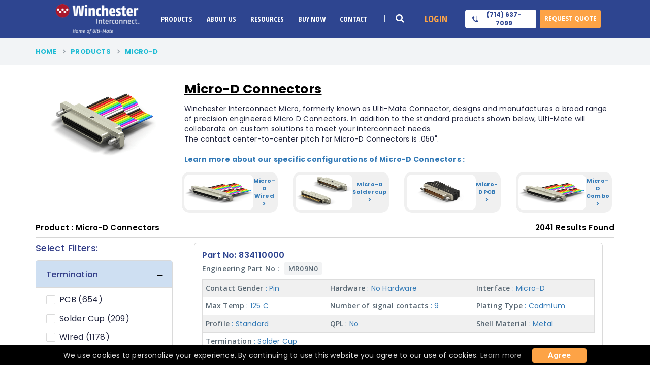

--- FILE ---
content_type: text/css
request_url: https://cdn.ultimateconnector.com/css/style-filter.css?id=5
body_size: 4451
content:
@charset "utf-8";

/* CSS Document */

article,
aside,
details,
figcaption,
figure,
footer,
header,
hgroup,
main,
nav,
section,
summary {
    display: block;
}

body,
ol,
ul,
li,
div,
p,
span,
form,
h1,
h2,
h3,
h4,
h5,
h6,
table,
thead,
th,
tbody,
tr,
td,
img,
input,
textarea,
dd,
dt,
dl {
    font-family: 'Poppins', sans-serif;
    word-wrap: break-word;
    outline: none;
    padding: 0;
    margin: 0;
    -webkit-tap-highlight-color: rgba(0, 0, 0, 0);
}

textarea {
    overflow: auto;
    -webkit-font-smoothing: antialiased;
    -moz-osx-font-smoothing: grayscale;
}

h1,
h2,
h3,
h4,
h5,
h6,
p,
ul,
ol,
dd,
dt,
dl {
    -webkit-margin-before: 0px;
    -webkit-margin-after: 0px;
    -webkit-margin-start: 0px;
    -webkit-margin-end: 0px;
}

a img,
img {
    border: none;
    outline: none;
}

input[type=submit],
input[type=reset],
input[type=button],
button {
    -webkit-appearance: none;
    -moz-appearance: none;
    -ms-appearance: none;
    appearance: none;
}

a {
    cursor: pointer;
    text-decoration: none;
    outline: 0;
}

.no-script-msg {
    font: 12px Arial, verdana, Helvetica, sans-serif;
    background: #FFFFCC url(../images/lp/call-break/icon-noScript.gif) no-repeat 5px 10px;
    width: auto;
    padding: 10px 10px 10px 25px;
    margin: 8px;
    border: 1px solid #CD3D18;
    font-weight: bold;
    height: auto;
    font-size: 11px;
    color: #000000;
    line-height: 150%;
    clear: both;
}

input {
    -webkit-font-smoothing: antialiased;
    -moz-osx-font-smoothing: grayscale;
    font-family: 'arial', sans-serif;
    -webkit-appearance: none;
}

body {
    font-family: 'Poppins', sans-serif;
    font-style: normal;
    min-width: 300px;
    -webkit-font-smoothing: antialiased;
    -moz-osx-font-smoothing: grayscale;
    -ms-font-smoothing: antialiased;
    background-color: #fff;
    overflow-x: hidden;
}

::selection {
    text-shadow: none;
    background: rgba(65, 131, 196, 0.4);
}

.clear {
    clear: both;
    height: 0px;
    overflow: hidden;
    width: auto;
    display: block;
    float: none !important;
}

ul,
menu,
dir {
    margin: 0px;
    padding: 0px;
    display: block;
    list-style-type: disc;
    -webkit-margin-before: 0;
    -webkit-margin-after: 0;
    -webkit-margin-start: 0;
    -webkit-margin-end: 0;
    -webkit-padding-start: 0;
}

*,
*:after,
*:before {
    -moz-box-sizing: border-box;
    -webkit-box-sizing: border-box;
    box-sizing: border-box;
}

a {
    text-decoration: none;
}

a:hover {
    text-decoration: none;
}

:focus {
    outline: none;
}


/* common  */

.product-main-title {
    background-color: #FFFFFF;
    padding: 23px 10px 24px;
}

.product-main-title h1 {
    font-weight: bold;
    font-size: 30px;
    line-height: 47px;
    /* text-align: center; */
    letter-spacing: 0.02em;
    color: #000000;
    padding-bottom: 18px;
    text-decoration: underline;
    text-underline-offset: 5px;
}

.product-main-title p {
    font-size: 16px;
    /* line-height: 32px;
    text-align: center; */
    letter-spacing: 0.02em;
    color: #22263F;
}

.product-main-title p:last-child {
    color: #333E88;
    padding-top: 16px;
}

.product-title {
    padding-top: 25px;
}

.sub-title {
    margin-bottom: 20px;
}

.sub-title span {
    display: inline-block;
    font-weight: 500;
    font-size: 30px;
    line-height: 35px;
    letter-spacing: 0.02em;
    color: #333E88;
    border-bottom: 2px solid #FDA346;
    padding-bottom: 5px;
}

.product-section{
    margin: 10px 0px;
}
.round {
    display: none;
}
span.close_menu_icon {
    display: none;
}

/* slider css */

.product-slider {
    margin-left: -7px;
    margin-right: -7px;
}

.product-item {
    margin: 5px 0px;
}

.product-blog .product-item .product-img {
    background: #FFFFFF;
    border: 1px solid #DADADA;
    box-sizing: border-box;
    border-radius: 8px;
}

.product-blog .product-item .product-img img {
    margin: auto;
    height: 272px;
    width: 272px;
}

.product-blog .product-item .product-img-title h4 {
    font-weight: 500;
    font-size: 18px;
    line-height: 21px;
    letter-spacing: 0.02em;
    color: #000000;
    padding: 12px;
}

.product-slider .slick-prev,
.product-slider .slick-next {
    width: 35px;
    height: 35px;
    border-radius: 100%;
    background: #FFFFFF;
    border: 1px solid #DADADA;
    box-sizing: border-box;
    transform: matrix(-1, 0, 0, 1, 0, 0);
}

.product-slider .slick-prev,
.product-slider .slick-next {
    top: 40%;
}

.product-slider.slick-slider {
    overflow: unset;
}

.product-slider .slick-prev {
    left: -10px;
}

.product-slider .slick-next {
    right: -10px;
}

.product-slider .slick-prev:before {
    padding: 0 12px 0 13px;
}

.product-slider .slick-next:before {
    padding: 0 11px 0 6px;
}

.product-slider .slick-prev:hover,
.product-slider .slick-prev:focus,
.product-slider .slick-next:hover,
.product-slider .slick-next:focus {
    color: #fff;
    outline: none;
    background: #343F89;
}

.slick-next:hover::before,
.slick-prev:hover::before {
    filter: brightness(0) invert(1);
}


/* filter sectino */

/* .filter-section {
    padding-top: 24px;
} */

.filter-info {
    border-bottom: 1px solid #D6D6D6;
    position: sticky;
    top: 0;
    z-index: 99;
    background: #fff;
    padding-top: 20px;
}

.filter-section .filter-info .filter-button ul {
    margin-bottom: 10px;
}

.filter-section .filter-info .filter-button ul li {
    display: inline-block;
    background: #F4F3F3;
    border-radius: 800px;
    font-weight: normal;
    font-size: 15px;
    line-height: 18px;
    letter-spacing: 0.02em;
    color: #000000;
    padding: 12px 15px 13px;
    margin-right: 10px;
    margin-bottom: 8px;
    cursor: pointer;
}

.filter-section .filter-info .filter-button ul li.active {
    background: #343F89;
    color: #FFFFFF;
}

.filter-section .filter-info .filter-button ul li .filter-icon {
    padding-left: 5px;
}

.filter-result {
    /* margin-bottom: 18px; */
    padding-top: 10px;
    margin-bottom: 5px;
}

.filter-result p {
    font-weight: 600;
    font-size: 15px;
    line-height: 29px;
    text-align: right;
    letter-spacing: 0.02em;
    color: #000000;
    white-space: nowrap;
}

.select-filter {
    padding-top: 10px;
}

.select-filter .select-filter-info ul li {
    display: inline-block;
    background: #FFFFFF;
    font-weight: 600;
    font-size: 14px;
    line-height: 18px;
    letter-spacing: 0.02em;
    color: #22263F;
    padding: 5px 16px 5px;
    margin-bottom: 8px;
    margin-right: 10px;
    cursor: pointer;
    border: 1px solid #DADADA;
    box-sizing: border-box;
    border-radius: 100px;
}
.select-filter .select-filter-info ul li.filter-label{
    border: none;
    padding-left: 0px;
    padding-right: 0px;
}
.filter-heading{
    border: none;
    outline: none;
    font-weight: 500;
    font-size: 18px;
    line-height: 19px;
    letter-spacing: 0.02em;
    color: #343F89;
    display: flex;
    justify-content: space-between;
    align-items: center;
    cursor: pointer;
    padding-bottom: 15px;
}
.filter{
    min-width: 3rem;
    height: 3rem;
    align-items: center;
    border: 1px solid #878787;
    padding: 5px 9px;
    border-radius: 3px;
    margin-bottom: 15px;
    display: none;
}
.filter img{
    width: 1.125rem;
    height: 1.125rem;
    margin: .125rem;
    display: inline-block;
}
.select-filter .select-filter-info ul li img {
    padding-right: 8px;
}


/* sub product */

.product-group {
    margin-top: 22px;
}

.sub-product{
    background: #FFFFFF;
    border: 1px solid #DADADA;
    box-sizing: border-box;
    border-radius: 5px;
    text-align: left;
    /* min-height: 225px;
    max-height: 225px; */
   /* min-height: 290px;
    max-height: 290px;
    display: flex;
    align-items: center;
    justify-content: center;*/
}

.product-group-div .table-responsive table{margin-bottom: 0px;}
.product-group-div .table-responsive .table>thead>tr>th, .product-group-div .table-responsive .table>tbody>tr>th, 
.product-group-div .table-responsive .table>tfoot>tr>th, .product-group-div .table-responsive .table>thead>tr>td, 
.product-group-div .table-responsive .table>tbody>tr>td, .product-group-div .table-responsive .table>tfoot>tr>td{
    padding: 6px; 
}
.sub-product {
    margin-bottom: 10px;
}
.sub-product-img{
    display: inline-block;
}

.sub-product .sub-product-img img {
    max-width: 70px;
    height: auto;
    border-radius: 8px;
    margin: auto;
}

.sub-product .sub-product-info {
    padding:15px;
}

.sub-product .sub-product-info h4 {
    font-weight: 500;
    font-size: 16px;
    line-height: 19px;
    text-align: left;
    letter-spacing: 0.02em;
    color: #22263F;
    padding-bottom: 10px;
}

.sub-product .sub-product-info p.heading {
    text-align: left;
    color: #2E4590;
    letter-spacing: 0.4px;
    font-weight: 600;
    font-size: 16px;
    line-height: 15px;

}
.sub-product .sub-product-info p.subheading{
    margin:9px 0px;
}
.sub-product .sub-product-info span{
    font-family: 'Open Sans';
font-style: normal;
font-weight: 600;
font-size: 14px;
line-height: 22px;
/* identical to box height, or 138% */
color: #586773;
}

.emp_text{
    background: rgba(88, 103, 115, 0.08);
    border-radius: 2px;
    padding: 3px 8px;
    margin-left: 5px;
}

.sub-product .sub-product-info p .text-blue {
  font-weight: 500;
    letter-spacing: 0.045em;
    color: #22263F;
    font-size: 12px;
    line-height: 15px;
}
p.product-sub-detalis {
    font-family: normal 400 14px 'Open Sans';
    color:  #586773;
    line-height: 22px;
}

.sub-product .sub-product-info .font-size14 {
    font-weight: normal;
    font-size: 14px;
    line-height: 20px;
}

.sub-product button,
.show_btn {
    background: #FDA346;
    border-radius: 4px;
    font-weight: bold;
    font-size: 14px;
    line-height: 16px;
    text-align: center;
    text-transform: uppercase;
    color: #FFFFFF;
    padding: 10px 15px !important;
    width: 126px !important;
    margin: 5px 10px !important;
    float: right;
}

.sub-product button:hover,
.sub-product button:focus,
.sub-product button:active:focus {
    color: #FFFFFF;
    outline: none;
}

.sub-product:hover{
    border: 2px solid #fda346;
    border-radius:5px;
    box-shadow: 5px 5px 2px  rgb(158, 157, 157);
}

.product-group .row {
    margin-left: -7px;
    margin-right: -7px;
}

.product-group .col-md-3 {
    padding-left: 7px;
    padding-right: 7px;
}


/* filter popup */

body {
    position: relative;
}

.overflow {
    overflow: hidden;
}

.overlay.active {
    position: absolute;
    background: #00000070;
    top: 0;
    left: 0;
    width: 100%;
    height: 100%;
    display: block;
    z-index: 999;
}


.sidenav-body {
    padding: 0 32px 0 32px;
    white-space: nowrap;
}

.product-group-div .col-md-12 {
    display: none;
}


.sidenav-body .filter-title h2 {
    font-weight: 500;
    font-size: 18px;
    line-height: 21px;
    letter-spacing: 0.02em;
    color: #343F89;
    padding-bottom: 22px;
}

.filter-group .collapse-block .filter-text .d-flex {
    padding: 15px 0px 15px 20px;
    border-top: 1px solid #DADADA;  
}
.scroll {
    overflow-y: auto;
    overflow-x: hidden;
    min-height: auto;
    max-height: 350px;
}
.filter-group .collapse-block .filter-text .d-flex {
    display: block ;
}

.reset::before {
    content: '';
    position: absolute;
    top: 0;
    height: 1px;
    width: 108.2%;
    background: #DADADA;
    left: -20px;
}
.filter-group .collapse-block .filter-text .collapsible {
    background: rgb(206 223 242);
    border: none;
    outline: none;
    font-weight: 500;
   font-size: 16px;
    line-height: 19px;
    letter-spacing: 0.02em;
    color: #343F89;
    display: flex;
    justify-content: space-between;
    align-items: center;
    cursor: pointer;
    padding-bottom: 15px;
}
.question_image{
   margin-right: 20px;
}
.question_image img{
    display: block;
    width: 16px;
    height: 16px;
}
.question_img{
    transform: unset !important;
}
[title]:hover::before {
    top: 20%;
    background: rgba(0,0,0,.8);
    border-radius: 5px;
    color: #fff;
    content: attr(title);
    padding: 10px 10px;
    position: absolute;
    width: 100%;
    height: auto;
    z-index: 98;
    margin-top: 40px;
    max-width: 292px;
    left: 75px;
    font-size: 14px;
    line-height: 18px;
    letter-spacing: 0.02em;
}
[title]:hover::after{
    position: absolute;
    display: block;
    width: 0;
    height: 0;
    border-style: solid;
    border-width: 20px;
    border-radius: 31px;
    border-top-width: 0;
    border-color: transparent;
    top: 35px;
    content: " ";
    border-bottom-color: #333333;
    z-index: 999;
    left: 75%;
}

.filter-group .collapse-block .filter-text .collapsible.open img {
    transform: rotate(180deg);
    transition: 0.5s;
}
.collapsible{
    padding: 18px 20px 11px 20px;
    position: relative;
   
}
.collapsible::before {
    position: absolute;
    content: '';
    top: 22px;
    right: 16px;
    background-image: url(../images/umireps_images/plus.png);
    background-repeat: no-repeat;
    background-position: center;
    width: 16px;
    height: 16px;
}
.collapsible.open::before{
    background-image: url(../images/umireps_images/minus.png);
}
.filter-group .collapse-block .filter-text .collapsible img {
    transition: 0.5s;
}
.filter_div{
    display: block;
}

.filter-group .collapse-block .filter-text {
    margin-bottom: 12px;
    background: #FFFFFF;
    border: 1px solid #DADADA;
    box-sizing: border-box;
    border-radius: 5px;
}


/* check box css */

.form-checkbox {
    display: block;
    position: relative;
    padding-left: 26px;
    cursor: pointer;
    -webkit-user-select: none;
    -moz-user-select: none;
    -ms-user-select: none;
    user-select: none;
    margin-bottom: 19px;
    font-weight: normal;
    font-size: 16px;
    line-height: 18px;
    letter-spacing: 0.02em;
    color: #22263F;
    white-space: normal;
}

.form-checkbox input {
    position: absolute;
    opacity: 0;
    cursor: pointer;
    height: 0;
    width: 0;
}

.checkmark {
    position: absolute;
    top: 0;
    left: 0;
    height: 18px;
    width: 18px;
    background-color: #fff;
    border: 1px solid #DADADA;
    box-sizing: border-box;
    border-radius: 2px;
}

.form-checkbox input:checked~.checkmark {
    background-color: #1D2A7C;
}

.checkmark:after {
    content: "";
    position: absolute;
    display: none;
}

.form-checkbox input:checked~.checkmark:after {
    display: block;
}

.form-checkbox .checkmark:after {
    left: 6px;
    top: 2px;
    width: 5px;
    height: 10px;
    border: solid white;
    border-width: 0 2px 2px 0;
    -webkit-transform: rotate(45deg);
    -ms-transform: rotate(45deg);
    transform: rotate(45deg);
}


/* loader css */

.data-loader {
    display: none;
}

.loader {
    display: none;
    border: 5px solid #f3f3f3;
    border-radius: 50%;
    border-top: 5px solid #343F89;
    width: 50px;
    height: 50px;
    margin: auto;
    -webkit-animation: spin 2s linear infinite;
    /* Safari */
    animation: spin 2s linear infinite;
    position: fixed;
    top: 50%;
    bottom: 50%;
    left: 0;
    right: 0;
    transform: translate(-50%, -50%);
    background-color: transparent;
    z-index: 9999;
}

.show_btn {
    width: 100%;
    max-width: 140px;
    margin: 0 auto;
    border: transparent;
    border-radius: 50px;
    padding: 15px 0px;
    margin-bottom: 20px;
    background: #fff;
    color: #343F89;
    border: 2px solid #343F89;
}

.show_btn:hover {
    background: #FDA346;
    color: #fff;
    border: 2px solid transparent;
}

.show {
    text-align: center;
}
img[src*=".svg"]{
    width: auto !important;
}

.total-result-mb {
    display: none;
    font-weight: normal;
    font-size: 15px;
    line-height: 18px;
    text-align: right;
    letter-spacing: 0.02em;
    color: #000000;
    white-space: nowrap;
    border-bottom: 1px solid #D6D6D6;
    padding-bottom: 10px;
}

.sidenav .closebtn{
    display: none;
}
.sidenav_body {
    max-width: 270px;
    width: 100%;
}
.reset {
    display: block;
    width: 100%;
    position: relative;
    padding-top: 10px;
}
.reset p{
text-transform: uppercase;
font-size: 14px;
line-height: 16px;
letter-spacing: 0.02em;
color: #AB0404;
font-weight: 600;
cursor: pointer;
}
/* loader animation css */

@-webkit-keyframes spin {
    0% {
        -webkit-transform: rotate(0deg);
    }
    100% {
        -webkit-transform: rotate(360deg);
    }
}

@keyframes spin {
    0% {
        transform: rotate(0deg);
    }
    100% {
        transform: rotate(360deg);
    }
}
#filter_sidenav  .select-filter-info {
    display: none;
    }

/* media query */
@media screen and (max-width: 1300px) and (min-width: 991px)  {
    .product-main-title h1{
        padding-bottom: 5px;
        font-size: 25px;
    }
    .product-main-title{
        padding:23px 10px 5px;
    }
    .product-main-title p{
        font-size: 14px;
    }
    .select-filter{
        padding-top: 0px;
    }
    .select-filter .select-filter-info ul li{
        margin-top: 10px; margin-bottom: 4px;
    }
    .product-group {
        margin-top: 10px;
    }
}
@media screen and (min-width: 1300px) {
    body.productfamily .container{
        width:1300px;
    };
    .product-group-div .col-md-12{padding:0px;}
    .product-main-title{
        padding:23px 10px 10px;
    }
    .select-filter{
        padding-top: 0px;
    }
    .select-filter .select-filter-info ul li{
        margin-top: 10px; margin-bottom: 4px;
    }
    .uc-header .container{
        max-width: 1400px;
    }
    
    .uc-header .container nav .nav_bar{
        padding: 0 0 0 130px;
    }
    .product-group {
        margin-top: 10px;
    }
}

@media screen and (max-width: 1200px){
    .product-group-div .col-md-4{
       width: 41.66666667%;
    }
}


@media screen and (max-width:991px) {
.filter{
display: inline-block;
cursor: pointer;
}

.sidenav {
    height: 100%;
    width: 0;
    position: fixed;
    z-index: 99999;
    top: 0;
    left: 0;
    background: #FFFFFF;
    overflow-x: hidden;
    transition: 0.5s;
    padding: 65px 0px 0px 0px;
    max-width: 100%;
}

.sidenav .closebtn {
    position: absolute;
    top: 17px;
    right: 32px;
    color: #000;
    display: block;
}
.filter-group .collapse-block .filter-text{
    border: unset;
}

#filter_sidenav  .select-filter-info {
display: block;
padding: 0px 20px;
}
#filter_sidenav .select-filter-info ul li {
    display: inline-block;
    background: #FFFFFF;
    font-weight: 600;
    font-size: 14px;
    line-height: 18px;
    letter-spacing: 0.02em;
    color: #22263F;
    padding: 5px 16px 5px;
    margin-bottom: 8px;
    margin-right: 10px;
    cursor: pointer;
    border: 1px solid #DADADA;
    box-sizing: border-box;
    border-radius: 100px;
    cursor: pointer;
}
.select-filter-info{
display:none;
}

.total-result-mb {
    display: block;
}
.sidenav_body {
    max-width: 400px;
    width: 100%;
    padding: 0px 20px;
}
}

@media screen and (max-width:768px) {
    .product-slider .slick-prev {
        left: -7px;
    }
        .product-group-div .col-xs-6{
       width: 100%;
    }
    .product-slider .slick-next {
        right: -7px;
    }
   /* .sub-product .sub-product-img{
        min-height: 390px;
        max-height: 420px;
    }*/
    
}
@media screen and (max-width:620px) {
    .product-slider-section .product-item.col-xs-6{
        width: 100%;
    }
    .emp_text {
       
        padding: 5px 10px; 
        display: inline-block;
        margin-top: 10px;
        text-align: center;
    }
}
@media screen and (max-width:575px) {
    .product-group .col-xs-6 {
        width: 100%;
    }
    .total-result-mb{display: block;}
    .product-main-title h1 {
        font-size: 38px;
    }
    .product-main-title p {
        font-size: 16px;
        line-height: 28px;
    }
    .sub-title {
        font-size: 26px;
    }
    /* .filter-info {
        display: block;
    } */

    .round {
        position: absolute;
        background-color: #343F89;
        color: white;
        cursor: pointer;
        transition: all 0.3s;
        right: 0px;
        width: 30px;
        height: 55px;
        background: #344089;
        border-radius: 20px 0px 0px 20px;
        background-image: url(../images/umireps_images/left_arrow.png);
        background-repeat: no-repeat;
        background-position: center;
    }
    .round {
        position: fixed;
        top: 75%;
        z-index: 9999;
    }
    .show_list {
        position: fixed;
        background: #fff;
        right: -100%;
        top: 0;
        height: 100%;
        z-index: 999;
        max-width: 400px;
        width: 100%;
        padding: 30px;
        padding-top: 70px;
        transition: all .5s ease;
    }
    .filter-info {
        position: fixed;
        background: #fff;
        right: -100%;
        height: 100%;
        z-index: 9999;
        max-width: 100%;
        width: 100%;
        padding: 25px 15px;
        transition: all .5s ease;
        overflow-y: auto;
        flex-direction: column-reverse;
    }
    .filter-section .filter-info .filter-button ul li {
        display: block;
    }
    /* .filter-button {
        width: 100%;
        height: calc(100% - -2500px);
    } */
    .filter-result {
        align-self: self-end;
    }
    .product-main-title {
        padding: 0px;
        background: transparent;
    }
    span.close_menu_icon {
        display: block;
        background-image: url(../images/umireps_images/close_round.png);
        width: 30px;
        height: 30px;
        position: absolute;
        right: 34px;
        background-repeat: no-repeat;
        background-position: center;
        margin-top: -4px;
    }
}
